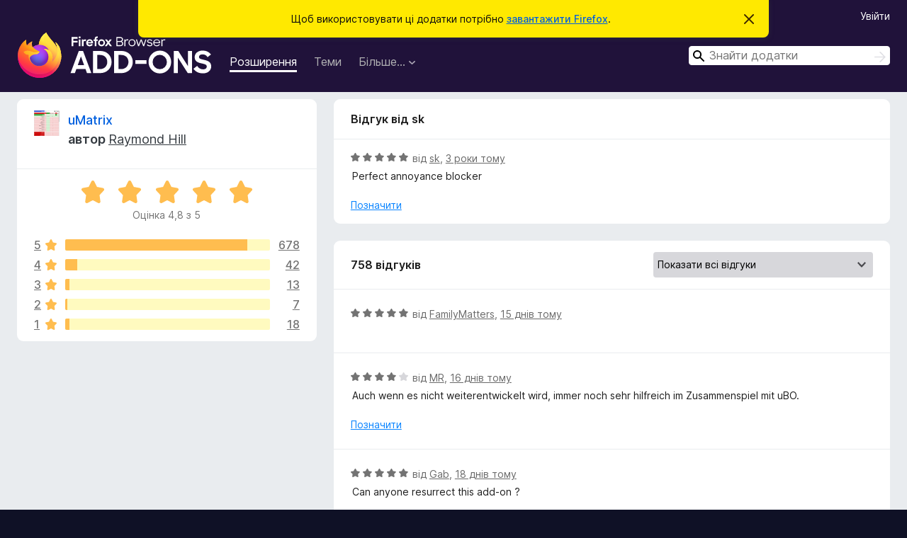

--- FILE ---
content_type: text/html; charset=utf-8
request_url: https://addons.mozilla.org/uk/firefox/addon/umatrix/reviews/1881937/
body_size: 13340
content:
<!DOCTYPE html>
<html lang="uk" dir="ltr"><head><title data-react-helmet="true">Відгуки для uMatrix – Додатки для Firefox (uk)</title><meta charSet="utf-8"/><meta name="viewport" content="width=device-width, initial-scale=1"/><link href="/static-frontend/Inter-roman-subset-en_de_fr_ru_es_pt_pl_it.var.2ce5ad921c3602b1e5370b3c86033681.woff2" crossorigin="anonymous" rel="preload" as="font" type="font/woff2"/><link href="/static-frontend/amo-2c9b371cc4de1aad916e.css" integrity="sha512-xpIl0TE0BdHR7KIMx6yfLd2kiIdWqrmXT81oEQ2j3ierwSeZB5WzmlhM7zJEHvI5XqPZYwMlGu/Pk0f13trpzQ==" crossorigin="anonymous" rel="stylesheet" type="text/css"/><meta data-react-helmet="true" name="description" content="Відгуки та оцінки для uMatrix. Дізнайтеся, які в інших користувачів враження від uMatrix і додайте його до свого Firefox."/><meta data-react-helmet="true" name="robots" content="noindex, follow"/><link rel="shortcut icon" href="/favicon.ico?v=3"/><link data-react-helmet="true" title="Додатки Firefox" rel="search" type="application/opensearchdescription+xml" href="/uk/firefox/opensearch.xml"/></head><body><div id="react-view"><div class="Page-amo"><header class="Header"><div class="Notice Notice-warning GetFirefoxBanner Notice-dismissible"><div class="Notice-icon"></div><div class="Notice-column"><div class="Notice-content"><p class="Notice-text"><span class="GetFirefoxBanner-content">Щоб використовувати ці додатки потрібно <a class="Button Button--none GetFirefoxBanner-button" href="https://www.mozilla.org/firefox/download/thanks/?s=direct&amp;utm_campaign=amo-fx-cta&amp;utm_content=banner-download-button&amp;utm_medium=referral&amp;utm_source=addons.mozilla.org">завантажити Firefox</a>.</span></p></div></div><div class="Notice-dismisser"><button class="Button Button--none Notice-dismisser-button" type="submit"><span class="Icon Icon-inline-content IconXMark Notice-dismisser-icon"><span class="visually-hidden">Відхилити це сповіщення</span><svg class="IconXMark-svg" version="1.1" xmlns="http://www.w3.org/2000/svg" xmlns:xlink="http://www.w3.org/1999/xlink"><g class="IconXMark-path" transform="translate(-1.000000, -1.000000)" fill="#0C0C0D"><path d="M1.293,2.707 C1.03304342,2.45592553 0.928787403,2.08412211 1.02030284,1.73449268 C1.11181828,1.38486324 1.38486324,1.11181828 1.73449268,1.02030284 C2.08412211,0.928787403 2.45592553,1.03304342 2.707,1.293 L8,6.586 L13.293,1.293 C13.5440745,1.03304342 13.9158779,0.928787403 14.2655073,1.02030284 C14.6151368,1.11181828 14.8881817,1.38486324 14.9796972,1.73449268 C15.0712126,2.08412211 14.9669566,2.45592553 14.707,2.707 L9.414,8 L14.707,13.293 C15.0859722,13.6853789 15.0805524,14.3090848 14.6948186,14.6948186 C14.3090848,15.0805524 13.6853789,15.0859722 13.293,14.707 L8,9.414 L2.707,14.707 C2.31462111,15.0859722 1.69091522,15.0805524 1.30518142,14.6948186 C0.919447626,14.3090848 0.91402779,13.6853789 1.293,13.293 L6.586,8 L1.293,2.707 Z"></path></g></svg></span></button></div></div><div class="Header-wrapper"><div class="Header-content"><a class="Header-title" href="/uk/firefox/"><span class="visually-hidden">Додатки браузера Firefox</span></a></div><ul class="SectionLinks Header-SectionLinks"><li><a class="SectionLinks-link SectionLinks-link-extension SectionLinks-link--active" href="/uk/firefox/extensions/">Розширення</a></li><li><a class="SectionLinks-link SectionLinks-link-theme" href="/uk/firefox/themes/">Теми</a></li><li><div class="DropdownMenu SectionLinks-link SectionLinks-dropdown"><button class="DropdownMenu-button" title="Більше…" type="button" aria-haspopup="true"><span class="DropdownMenu-button-text">Більше…</span><span class="Icon Icon-inverted-caret"></span></button><ul class="DropdownMenu-items" aria-hidden="true" aria-label="submenu"><li class="DropdownMenuItem DropdownMenuItem-section SectionLinks-subheader">для Firefox</li><li class="DropdownMenuItem DropdownMenuItem-link"><a class="SectionLinks-dropdownlink" href="/uk/firefox/language-tools/">Словники та локалізації</a></li><li class="DropdownMenuItem DropdownMenuItem-section SectionLinks-subheader">Інші сайти браузера</li><li class="DropdownMenuItem DropdownMenuItem-link"><a class="SectionLinks-clientApp-android" data-clientapp="android" href="/uk/android/">Додатки для Android</a></li></ul></div></li></ul><div class="Header-user-and-external-links"><a class="Button Button--none Header-authenticate-button Header-button Button--micro" href="#login">Увійти</a></div><form action="/uk/firefox/search/" class="SearchForm Header-search-form Header-search-form--desktop" method="GET" data-no-csrf="true" role="search"><div class="AutoSearchInput"><label class="AutoSearchInput-label visually-hidden" for="AutoSearchInput-q">Пошук</label><div class="AutoSearchInput-search-box"><span class="Icon Icon-magnifying-glass AutoSearchInput-icon-magnifying-glass"></span><div role="combobox" aria-haspopup="listbox" aria-owns="react-autowhatever-1" aria-expanded="false"><input type="search" autoComplete="off" aria-autocomplete="list" aria-controls="react-autowhatever-1" class="AutoSearchInput-query" id="AutoSearchInput-q" maxLength="100" minLength="2" name="q" placeholder="Знайти додатки" value=""/><div id="react-autowhatever-1" role="listbox"></div></div><button class="AutoSearchInput-submit-button" type="submit"><span class="visually-hidden">Пошук</span><span class="Icon Icon-arrow"></span></button></div></div></form></div></header><div class="Page-content"><div class="Page Page-not-homepage"><div class="AppBanner"></div><div class="AddonReviewList AddonReviewList--extension"><section class="Card AddonSummaryCard Card--no-footer"><header class="Card-header"><div class="Card-header-text"><div class="AddonSummaryCard-header"><div class="AddonSummaryCard-header-icon"><a href="/uk/firefox/addon/umatrix/"><img class="AddonSummaryCard-header-icon-image" src="https://addons.mozilla.org/user-media/addon_icons/613/613250-64.png?modified=1586876248" alt="Піктограма додатка"/></a></div><div class="AddonSummaryCard-header-text"><h1 class="visually-hidden">Відгуки для uMatrix</h1><h1 class="AddonTitle"><a href="/uk/firefox/addon/umatrix/">uMatrix</a><span class="AddonTitle-author"> <!-- -->автор<!-- --> <a href="/uk/firefox/user/11423598/">Raymond Hill</a></span></h1></div></div></div></header><div class="Card-contents"><div class="AddonSummaryCard-overallRatingStars"><div class="Rating Rating--large Rating--yellowStars" title="Оцінка 4,8 з 5"><div class="Rating-star Rating-rating-1 Rating-selected-star" title="Оцінка 4,8 з 5"></div><div class="Rating-star Rating-rating-2 Rating-selected-star" title="Оцінка 4,8 з 5"></div><div class="Rating-star Rating-rating-3 Rating-selected-star" title="Оцінка 4,8 з 5"></div><div class="Rating-star Rating-rating-4 Rating-selected-star" title="Оцінка 4,8 з 5"></div><div class="Rating-star Rating-rating-5 Rating-selected-star" title="Оцінка 4,8 з 5"></div><span class="visually-hidden">Оцінка 4,8 з 5</span></div><div class="AddonSummaryCard-addonAverage">Оцінка 4,8 з 5</div></div><div class="RatingsByStar"><div class="RatingsByStar-graph"><a class="RatingsByStar-row" rel="nofollow" title="Читати всі 678 відгуків з оцінкою 5 зірок" href="/uk/firefox/addon/umatrix/reviews/?score=5"><div class="RatingsByStar-star">5<span class="Icon Icon-star-yellow"></span></div></a><a class="RatingsByStar-row" rel="nofollow" title="Читати всі 678 відгуків з оцінкою 5 зірок" href="/uk/firefox/addon/umatrix/reviews/?score=5"><div class="RatingsByStar-barContainer"><div class="RatingsByStar-bar RatingsByStar-barFrame"><div class="RatingsByStar-bar RatingsByStar-barValue RatingsByStar-barValue--89pct RatingsByStar-partialBar"></div></div></div></a><a class="RatingsByStar-row" rel="nofollow" title="Читати всі 678 відгуків з оцінкою 5 зірок" href="/uk/firefox/addon/umatrix/reviews/?score=5"><div class="RatingsByStar-count">678</div></a><a class="RatingsByStar-row" rel="nofollow" title="Читати всі 42 відгуки з оцінкою 4 зірки" href="/uk/firefox/addon/umatrix/reviews/?score=4"><div class="RatingsByStar-star">4<span class="Icon Icon-star-yellow"></span></div></a><a class="RatingsByStar-row" rel="nofollow" title="Читати всі 42 відгуки з оцінкою 4 зірки" href="/uk/firefox/addon/umatrix/reviews/?score=4"><div class="RatingsByStar-barContainer"><div class="RatingsByStar-bar RatingsByStar-barFrame"><div class="RatingsByStar-bar RatingsByStar-barValue RatingsByStar-barValue--6pct RatingsByStar-partialBar"></div></div></div></a><a class="RatingsByStar-row" rel="nofollow" title="Читати всі 42 відгуки з оцінкою 4 зірки" href="/uk/firefox/addon/umatrix/reviews/?score=4"><div class="RatingsByStar-count">42</div></a><a class="RatingsByStar-row" rel="nofollow" title="Читати всі 13 відгуків з оцінкою 3 зірки" href="/uk/firefox/addon/umatrix/reviews/?score=3"><div class="RatingsByStar-star">3<span class="Icon Icon-star-yellow"></span></div></a><a class="RatingsByStar-row" rel="nofollow" title="Читати всі 13 відгуків з оцінкою 3 зірки" href="/uk/firefox/addon/umatrix/reviews/?score=3"><div class="RatingsByStar-barContainer"><div class="RatingsByStar-bar RatingsByStar-barFrame"><div class="RatingsByStar-bar RatingsByStar-barValue RatingsByStar-barValue--2pct RatingsByStar-partialBar"></div></div></div></a><a class="RatingsByStar-row" rel="nofollow" title="Читати всі 13 відгуків з оцінкою 3 зірки" href="/uk/firefox/addon/umatrix/reviews/?score=3"><div class="RatingsByStar-count">13</div></a><a class="RatingsByStar-row" rel="nofollow" title="Читати всі 7 оглядів з оцінкою дві зірки" href="/uk/firefox/addon/umatrix/reviews/?score=2"><div class="RatingsByStar-star">2<span class="Icon Icon-star-yellow"></span></div></a><a class="RatingsByStar-row" rel="nofollow" title="Читати всі 7 оглядів з оцінкою дві зірки" href="/uk/firefox/addon/umatrix/reviews/?score=2"><div class="RatingsByStar-barContainer"><div class="RatingsByStar-bar RatingsByStar-barFrame"><div class="RatingsByStar-bar RatingsByStar-barValue RatingsByStar-barValue--1pct RatingsByStar-partialBar"></div></div></div></a><a class="RatingsByStar-row" rel="nofollow" title="Читати всі 7 оглядів з оцінкою дві зірки" href="/uk/firefox/addon/umatrix/reviews/?score=2"><div class="RatingsByStar-count">7</div></a><a class="RatingsByStar-row" rel="nofollow" title="Читати всі 18 відгуків з оцінкою 1 зірка" href="/uk/firefox/addon/umatrix/reviews/?score=1"><div class="RatingsByStar-star">1<span class="Icon Icon-star-yellow"></span></div></a><a class="RatingsByStar-row" rel="nofollow" title="Читати всі 18 відгуків з оцінкою 1 зірка" href="/uk/firefox/addon/umatrix/reviews/?score=1"><div class="RatingsByStar-barContainer"><div class="RatingsByStar-bar RatingsByStar-barFrame"><div class="RatingsByStar-bar RatingsByStar-barValue RatingsByStar-barValue--2pct RatingsByStar-partialBar"></div></div></div></a><a class="RatingsByStar-row" rel="nofollow" title="Читати всі 18 відгуків з оцінкою 1 зірка" href="/uk/firefox/addon/umatrix/reviews/?score=1"><div class="RatingsByStar-count">18</div></a></div></div></div></section><div class="AddonReviewList-reviews"><div class="FeaturedAddonReview"><section class="Card FeaturedAddonReview-card Card--no-footer"><header class="Card-header"><div class="Card-header-text">Відгук від sk</div></header><div class="Card-contents"><div class="AddonReviewCard AddonReviewCard-viewOnly"><div class="AddonReviewCard-container"><div class="UserReview"><div class="UserReview-byLine"><div class="Rating Rating--small" title="Оцінка 5 з 5"><div class="Rating-star Rating-rating-1 Rating-selected-star" title="Оцінка 5 з 5"></div><div class="Rating-star Rating-rating-2 Rating-selected-star" title="Оцінка 5 з 5"></div><div class="Rating-star Rating-rating-3 Rating-selected-star" title="Оцінка 5 з 5"></div><div class="Rating-star Rating-rating-4 Rating-selected-star" title="Оцінка 5 з 5"></div><div class="Rating-star Rating-rating-5 Rating-selected-star" title="Оцінка 5 з 5"></div><span class="visually-hidden">Оцінка 5 з 5</span></div><span class="AddonReviewCard-authorByLine">від <a href="/uk/firefox/user/17612168/">sk</a>, <a title="16 жовт 2022 р., 13:53" href="/uk/firefox/addon/umatrix/reviews/1881937/">3 роки тому</a></span></div><section class="Card ShowMoreCard UserReview-body ShowMoreCard--expanded Card--no-style Card--no-header Card--no-footer"><div class="Card-contents"><div class="ShowMoreCard-contents"><div>Perfect annoyance blocker</div></div></div></section><div class="AddonReviewCard-allControls"><div><button aria-describedby="flag-review-TooltipMenu" class="TooltipMenu-opener AddonReviewCard-control FlagReviewMenu-menu" title="Позначити цей відгук" type="button">Позначити</button></div></div></div></div></div></div></section></div><section class="Card CardList AddonReviewList-reviews-listing Card--no-footer"><header class="Card-header"><div class="Card-header-text"><div class="AddonReviewList-cardListHeader"><div class="AddonReviewList-reviewCount"><span class="LoadingText LoadingText--delay-3 LoadingText--width-40" role="alert" aria-busy="true"></span></div><div class="AddonReviewList-filterByScore"><select class="Select AddonReviewList-filterByScoreSelector"><option value="SHOW_ALL_REVIEWS" selected="">Показати всі відгуки</option><option value="5">Показати лише відгуки з оцінкою 5 зірок</option><option value="4">Показати лише відгуки з оцінкою 4 зірки</option><option value="3">Показати лише відгуки з оцінкою 3 зірки</option><option value="2">Показати лише відгуки з оцінкою 2 зірки</option><option value="1">Показати лише відгуки з оцінкою 1 зірка</option></select></div></div></div></header><div class="Card-contents"><ul><li><div class="AddonReviewCard AddonReviewCard-viewOnly"><div class="AddonReviewCard-container"><div class="UserReview"><div class="UserReview-byLine"><span class="LoadingText LoadingText--delay-3 LoadingText--width-80" role="alert" aria-busy="true"></span></div><section class="Card ShowMoreCard UserReview-body ShowMoreCard--expanded Card--no-style Card--no-header Card--no-footer"><div class="Card-contents"><div class="ShowMoreCard-contents"><div><span class="LoadingText LoadingText--delay-3 LoadingText--width-80" role="alert" aria-busy="true"></span></div></div></div></section><div class="AddonReviewCard-allControls"></div></div></div></div></li><li><div class="AddonReviewCard AddonReviewCard-viewOnly"><div class="AddonReviewCard-container"><div class="UserReview"><div class="UserReview-byLine"><span class="LoadingText LoadingText--delay-3 LoadingText--width-60" role="alert" aria-busy="true"></span></div><section class="Card ShowMoreCard UserReview-body ShowMoreCard--expanded Card--no-style Card--no-header Card--no-footer"><div class="Card-contents"><div class="ShowMoreCard-contents"><div><span class="LoadingText LoadingText--delay-1 LoadingText--width-40" role="alert" aria-busy="true"></span></div></div></div></section><div class="AddonReviewCard-allControls"></div></div></div></div></li><li><div class="AddonReviewCard AddonReviewCard-viewOnly"><div class="AddonReviewCard-container"><div class="UserReview"><div class="UserReview-byLine"><span class="LoadingText LoadingText--delay-3 LoadingText--width-80" role="alert" aria-busy="true"></span></div><section class="Card ShowMoreCard UserReview-body ShowMoreCard--expanded Card--no-style Card--no-header Card--no-footer"><div class="Card-contents"><div class="ShowMoreCard-contents"><div><span class="LoadingText LoadingText--delay-2 LoadingText--width-40" role="alert" aria-busy="true"></span></div></div></div></section><div class="AddonReviewCard-allControls"></div></div></div></div></li><li><div class="AddonReviewCard AddonReviewCard-viewOnly"><div class="AddonReviewCard-container"><div class="UserReview"><div class="UserReview-byLine"><span class="LoadingText LoadingText--delay-1 LoadingText--width-60" role="alert" aria-busy="true"></span></div><section class="Card ShowMoreCard UserReview-body ShowMoreCard--expanded Card--no-style Card--no-header Card--no-footer"><div class="Card-contents"><div class="ShowMoreCard-contents"><div><span class="LoadingText LoadingText--delay-1 LoadingText--width-80" role="alert" aria-busy="true"></span></div></div></div></section><div class="AddonReviewCard-allControls"></div></div></div></div></li><li><div class="AddonReviewCard AddonReviewCard-viewOnly"><div class="AddonReviewCard-container"><div class="UserReview"><div class="UserReview-byLine"><span class="LoadingText LoadingText--delay-2 LoadingText--width-100" role="alert" aria-busy="true"></span></div><section class="Card ShowMoreCard UserReview-body ShowMoreCard--expanded Card--no-style Card--no-header Card--no-footer"><div class="Card-contents"><div class="ShowMoreCard-contents"><div><span class="LoadingText LoadingText--delay-2 LoadingText--width-40" role="alert" aria-busy="true"></span></div></div></div></section><div class="AddonReviewCard-allControls"></div></div></div></div></li><li><div class="AddonReviewCard AddonReviewCard-viewOnly"><div class="AddonReviewCard-container"><div class="UserReview"><div class="UserReview-byLine"><span class="LoadingText LoadingText--delay-3 LoadingText--width-20" role="alert" aria-busy="true"></span></div><section class="Card ShowMoreCard UserReview-body ShowMoreCard--expanded Card--no-style Card--no-header Card--no-footer"><div class="Card-contents"><div class="ShowMoreCard-contents"><div><span class="LoadingText LoadingText--delay-3 LoadingText--width-80" role="alert" aria-busy="true"></span></div></div></div></section><div class="AddonReviewCard-allControls"></div></div></div></div></li><li><div class="AddonReviewCard AddonReviewCard-viewOnly"><div class="AddonReviewCard-container"><div class="UserReview"><div class="UserReview-byLine"><span class="LoadingText LoadingText--delay-2 LoadingText--width-60" role="alert" aria-busy="true"></span></div><section class="Card ShowMoreCard UserReview-body ShowMoreCard--expanded Card--no-style Card--no-header Card--no-footer"><div class="Card-contents"><div class="ShowMoreCard-contents"><div><span class="LoadingText LoadingText--delay-1 LoadingText--width-60" role="alert" aria-busy="true"></span></div></div></div></section><div class="AddonReviewCard-allControls"></div></div></div></div></li><li><div class="AddonReviewCard AddonReviewCard-viewOnly"><div class="AddonReviewCard-container"><div class="UserReview"><div class="UserReview-byLine"><span class="LoadingText LoadingText--delay-2 LoadingText--width-80" role="alert" aria-busy="true"></span></div><section class="Card ShowMoreCard UserReview-body ShowMoreCard--expanded Card--no-style Card--no-header Card--no-footer"><div class="Card-contents"><div class="ShowMoreCard-contents"><div><span class="LoadingText LoadingText--delay-1 LoadingText--width-80" role="alert" aria-busy="true"></span></div></div></div></section><div class="AddonReviewCard-allControls"></div></div></div></div></li><li><div class="AddonReviewCard AddonReviewCard-viewOnly"><div class="AddonReviewCard-container"><div class="UserReview"><div class="UserReview-byLine"><span class="LoadingText LoadingText--delay-1 LoadingText--width-20" role="alert" aria-busy="true"></span></div><section class="Card ShowMoreCard UserReview-body ShowMoreCard--expanded Card--no-style Card--no-header Card--no-footer"><div class="Card-contents"><div class="ShowMoreCard-contents"><div><span class="LoadingText LoadingText--delay-2 LoadingText--width-100" role="alert" aria-busy="true"></span></div></div></div></section><div class="AddonReviewCard-allControls"></div></div></div></div></li><li><div class="AddonReviewCard AddonReviewCard-viewOnly"><div class="AddonReviewCard-container"><div class="UserReview"><div class="UserReview-byLine"><span class="LoadingText LoadingText--delay-3 LoadingText--width-20" role="alert" aria-busy="true"></span></div><section class="Card ShowMoreCard UserReview-body ShowMoreCard--expanded Card--no-style Card--no-header Card--no-footer"><div class="Card-contents"><div class="ShowMoreCard-contents"><div><span class="LoadingText LoadingText--delay-3 LoadingText--width-20" role="alert" aria-busy="true"></span></div></div></div></section><div class="AddonReviewCard-allControls"></div></div></div></div></li><li><div class="AddonReviewCard AddonReviewCard-viewOnly"><div class="AddonReviewCard-container"><div class="UserReview"><div class="UserReview-byLine"><span class="LoadingText LoadingText--delay-2 LoadingText--width-60" role="alert" aria-busy="true"></span></div><section class="Card ShowMoreCard UserReview-body ShowMoreCard--expanded Card--no-style Card--no-header Card--no-footer"><div class="Card-contents"><div class="ShowMoreCard-contents"><div><span class="LoadingText LoadingText--delay-2 LoadingText--width-60" role="alert" aria-busy="true"></span></div></div></div></section><div class="AddonReviewCard-allControls"></div></div></div></div></li><li><div class="AddonReviewCard AddonReviewCard-viewOnly"><div class="AddonReviewCard-container"><div class="UserReview"><div class="UserReview-byLine"><span class="LoadingText LoadingText--delay-3 LoadingText--width-40" role="alert" aria-busy="true"></span></div><section class="Card ShowMoreCard UserReview-body ShowMoreCard--expanded Card--no-style Card--no-header Card--no-footer"><div class="Card-contents"><div class="ShowMoreCard-contents"><div><span class="LoadingText LoadingText--delay-3 LoadingText--width-100" role="alert" aria-busy="true"></span></div></div></div></section><div class="AddonReviewCard-allControls"></div></div></div></div></li><li><div class="AddonReviewCard AddonReviewCard-viewOnly"><div class="AddonReviewCard-container"><div class="UserReview"><div class="UserReview-byLine"><span class="LoadingText LoadingText--delay-2 LoadingText--width-100" role="alert" aria-busy="true"></span></div><section class="Card ShowMoreCard UserReview-body ShowMoreCard--expanded Card--no-style Card--no-header Card--no-footer"><div class="Card-contents"><div class="ShowMoreCard-contents"><div><span class="LoadingText LoadingText--delay-1 LoadingText--width-80" role="alert" aria-busy="true"></span></div></div></div></section><div class="AddonReviewCard-allControls"></div></div></div></div></li><li><div class="AddonReviewCard AddonReviewCard-viewOnly"><div class="AddonReviewCard-container"><div class="UserReview"><div class="UserReview-byLine"><span class="LoadingText LoadingText--delay-2 LoadingText--width-40" role="alert" aria-busy="true"></span></div><section class="Card ShowMoreCard UserReview-body ShowMoreCard--expanded Card--no-style Card--no-header Card--no-footer"><div class="Card-contents"><div class="ShowMoreCard-contents"><div><span class="LoadingText LoadingText--delay-2 LoadingText--width-60" role="alert" aria-busy="true"></span></div></div></div></section><div class="AddonReviewCard-allControls"></div></div></div></div></li><li><div class="AddonReviewCard AddonReviewCard-viewOnly"><div class="AddonReviewCard-container"><div class="UserReview"><div class="UserReview-byLine"><span class="LoadingText LoadingText--delay-1 LoadingText--width-20" role="alert" aria-busy="true"></span></div><section class="Card ShowMoreCard UserReview-body ShowMoreCard--expanded Card--no-style Card--no-header Card--no-footer"><div class="Card-contents"><div class="ShowMoreCard-contents"><div><span class="LoadingText LoadingText--delay-1 LoadingText--width-20" role="alert" aria-busy="true"></span></div></div></div></section><div class="AddonReviewCard-allControls"></div></div></div></div></li><li><div class="AddonReviewCard AddonReviewCard-viewOnly"><div class="AddonReviewCard-container"><div class="UserReview"><div class="UserReview-byLine"><span class="LoadingText LoadingText--delay-3 LoadingText--width-80" role="alert" aria-busy="true"></span></div><section class="Card ShowMoreCard UserReview-body ShowMoreCard--expanded Card--no-style Card--no-header Card--no-footer"><div class="Card-contents"><div class="ShowMoreCard-contents"><div><span class="LoadingText LoadingText--delay-2 LoadingText--width-60" role="alert" aria-busy="true"></span></div></div></div></section><div class="AddonReviewCard-allControls"></div></div></div></div></li><li><div class="AddonReviewCard AddonReviewCard-viewOnly"><div class="AddonReviewCard-container"><div class="UserReview"><div class="UserReview-byLine"><span class="LoadingText LoadingText--delay-3 LoadingText--width-60" role="alert" aria-busy="true"></span></div><section class="Card ShowMoreCard UserReview-body ShowMoreCard--expanded Card--no-style Card--no-header Card--no-footer"><div class="Card-contents"><div class="ShowMoreCard-contents"><div><span class="LoadingText LoadingText--delay-1 LoadingText--width-40" role="alert" aria-busy="true"></span></div></div></div></section><div class="AddonReviewCard-allControls"></div></div></div></div></li><li><div class="AddonReviewCard AddonReviewCard-viewOnly"><div class="AddonReviewCard-container"><div class="UserReview"><div class="UserReview-byLine"><span class="LoadingText LoadingText--delay-3 LoadingText--width-20" role="alert" aria-busy="true"></span></div><section class="Card ShowMoreCard UserReview-body ShowMoreCard--expanded Card--no-style Card--no-header Card--no-footer"><div class="Card-contents"><div class="ShowMoreCard-contents"><div><span class="LoadingText LoadingText--delay-2 LoadingText--width-80" role="alert" aria-busy="true"></span></div></div></div></section><div class="AddonReviewCard-allControls"></div></div></div></div></li><li><div class="AddonReviewCard AddonReviewCard-viewOnly"><div class="AddonReviewCard-container"><div class="UserReview"><div class="UserReview-byLine"><span class="LoadingText LoadingText--delay-2 LoadingText--width-40" role="alert" aria-busy="true"></span></div><section class="Card ShowMoreCard UserReview-body ShowMoreCard--expanded Card--no-style Card--no-header Card--no-footer"><div class="Card-contents"><div class="ShowMoreCard-contents"><div><span class="LoadingText LoadingText--delay-3 LoadingText--width-20" role="alert" aria-busy="true"></span></div></div></div></section><div class="AddonReviewCard-allControls"></div></div></div></div></li><li><div class="AddonReviewCard AddonReviewCard-viewOnly"><div class="AddonReviewCard-container"><div class="UserReview"><div class="UserReview-byLine"><span class="LoadingText LoadingText--delay-2 LoadingText--width-40" role="alert" aria-busy="true"></span></div><section class="Card ShowMoreCard UserReview-body ShowMoreCard--expanded Card--no-style Card--no-header Card--no-footer"><div class="Card-contents"><div class="ShowMoreCard-contents"><div><span class="LoadingText LoadingText--delay-2 LoadingText--width-60" role="alert" aria-busy="true"></span></div></div></div></section><div class="AddonReviewCard-allControls"></div></div></div></div></li><li><div class="AddonReviewCard AddonReviewCard-viewOnly"><div class="AddonReviewCard-container"><div class="UserReview"><div class="UserReview-byLine"><span class="LoadingText LoadingText--delay-2 LoadingText--width-80" role="alert" aria-busy="true"></span></div><section class="Card ShowMoreCard UserReview-body ShowMoreCard--expanded Card--no-style Card--no-header Card--no-footer"><div class="Card-contents"><div class="ShowMoreCard-contents"><div><span class="LoadingText LoadingText--delay-2 LoadingText--width-20" role="alert" aria-busy="true"></span></div></div></div></section><div class="AddonReviewCard-allControls"></div></div></div></div></li><li><div class="AddonReviewCard AddonReviewCard-viewOnly"><div class="AddonReviewCard-container"><div class="UserReview"><div class="UserReview-byLine"><span class="LoadingText LoadingText--delay-3 LoadingText--width-80" role="alert" aria-busy="true"></span></div><section class="Card ShowMoreCard UserReview-body ShowMoreCard--expanded Card--no-style Card--no-header Card--no-footer"><div class="Card-contents"><div class="ShowMoreCard-contents"><div><span class="LoadingText LoadingText--delay-2 LoadingText--width-60" role="alert" aria-busy="true"></span></div></div></div></section><div class="AddonReviewCard-allControls"></div></div></div></div></li><li><div class="AddonReviewCard AddonReviewCard-viewOnly"><div class="AddonReviewCard-container"><div class="UserReview"><div class="UserReview-byLine"><span class="LoadingText LoadingText--delay-3 LoadingText--width-20" role="alert" aria-busy="true"></span></div><section class="Card ShowMoreCard UserReview-body ShowMoreCard--expanded Card--no-style Card--no-header Card--no-footer"><div class="Card-contents"><div class="ShowMoreCard-contents"><div><span class="LoadingText LoadingText--delay-3 LoadingText--width-80" role="alert" aria-busy="true"></span></div></div></div></section><div class="AddonReviewCard-allControls"></div></div></div></div></li><li><div class="AddonReviewCard AddonReviewCard-viewOnly"><div class="AddonReviewCard-container"><div class="UserReview"><div class="UserReview-byLine"><span class="LoadingText LoadingText--delay-2 LoadingText--width-60" role="alert" aria-busy="true"></span></div><section class="Card ShowMoreCard UserReview-body ShowMoreCard--expanded Card--no-style Card--no-header Card--no-footer"><div class="Card-contents"><div class="ShowMoreCard-contents"><div><span class="LoadingText LoadingText--delay-1 LoadingText--width-20" role="alert" aria-busy="true"></span></div></div></div></section><div class="AddonReviewCard-allControls"></div></div></div></div></li><li><div class="AddonReviewCard AddonReviewCard-viewOnly"><div class="AddonReviewCard-container"><div class="UserReview"><div class="UserReview-byLine"><span class="LoadingText LoadingText--delay-1 LoadingText--width-100" role="alert" aria-busy="true"></span></div><section class="Card ShowMoreCard UserReview-body ShowMoreCard--expanded Card--no-style Card--no-header Card--no-footer"><div class="Card-contents"><div class="ShowMoreCard-contents"><div><span class="LoadingText LoadingText--delay-2 LoadingText--width-80" role="alert" aria-busy="true"></span></div></div></div></section><div class="AddonReviewCard-allControls"></div></div></div></div></li></ul></div></section></div></div></div></div><footer class="Footer"><div class="Footer-wrapper"><div class="Footer-mozilla-link-wrapper"><a class="Footer-mozilla-link" href="https://mozilla.org/" title="Перейти на домівку Mozilla"><span class="Icon Icon-mozilla Footer-mozilla-logo"><span class="visually-hidden">Перейти на домівку Mozilla</span></span></a></div><section class="Footer-amo-links"><h4 class="Footer-links-header"><a href="/uk/firefox/">Додатки</a></h4><ul class="Footer-links"><li><a href="/uk/about">Про</a></li><li><a class="Footer-blog-link" href="/blog/">Блог додатків Firefox</a></li><li><a class="Footer-extension-workshop-link" href="https://extensionworkshop.com/?utm_content=footer-link&amp;utm_medium=referral&amp;utm_source=addons.mozilla.org">Семінар з розширень</a></li><li><a href="/uk/developers/">Центр розробника</a></li><li><a class="Footer-developer-policies-link" href="https://extensionworkshop.com/documentation/publish/add-on-policies/?utm_medium=photon-footer&amp;utm_source=addons.mozilla.org">Політики розробників</a></li><li><a class="Footer-community-blog-link" href="https://blog.mozilla.com/addons?utm_content=footer-link&amp;utm_medium=referral&amp;utm_source=addons.mozilla.org">Блог спільноти</a></li><li><a href="https://discourse.mozilla-community.org/c/add-ons">Форум</a></li><li><a class="Footer-bug-report-link" href="https://developer.mozilla.org/docs/Mozilla/Add-ons/Contact_us">Повідомити про помилку</a></li><li><a href="/uk/review_guide">Настанови з написання відгуків</a></li></ul></section><section class="Footer-browsers-links"><h4 class="Footer-links-header">Браузери</h4><ul class="Footer-links"><li><a class="Footer-desktop-link" href="https://www.mozilla.org/firefox/new/?utm_content=footer-link&amp;utm_medium=referral&amp;utm_source=addons.mozilla.org">Desktop</a></li><li><a class="Footer-mobile-link" href="https://www.mozilla.org/firefox/mobile/?utm_content=footer-link&amp;utm_medium=referral&amp;utm_source=addons.mozilla.org">Mobile</a></li><li><a class="Footer-enterprise-link" href="https://www.mozilla.org/firefox/enterprise/?utm_content=footer-link&amp;utm_medium=referral&amp;utm_source=addons.mozilla.org">Enterprise</a></li></ul></section><section class="Footer-product-links"><h4 class="Footer-links-header">Продукти</h4><ul class="Footer-links"><li><a class="Footer-browsers-link" href="https://www.mozilla.org/firefox/browsers/?utm_content=footer-link&amp;utm_medium=referral&amp;utm_source=addons.mozilla.org">Browsers</a></li><li><a class="Footer-vpn-link" href="https://www.mozilla.org/products/vpn/?utm_content=footer-link&amp;utm_medium=referral&amp;utm_source=addons.mozilla.org#pricing">VPN</a></li><li><a class="Footer-relay-link" href="https://relay.firefox.com/?utm_content=footer-link&amp;utm_medium=referral&amp;utm_source=addons.mozilla.org">Relay</a></li><li><a class="Footer-monitor-link" href="https://monitor.firefox.com/?utm_content=footer-link&amp;utm_medium=referral&amp;utm_source=addons.mozilla.org">Monitor</a></li><li><a class="Footer-pocket-link" href="https://getpocket.com?utm_content=footer-link&amp;utm_medium=referral&amp;utm_source=addons.mozilla.org">Pocket</a></li></ul><ul class="Footer-links Footer-links-social"><li class="Footer-link-social"><a href="https://bsky.app/profile/firefox.com"><span class="Icon Icon-bluesky"><span class="visually-hidden">Bluesky (@firefox.com)</span></span></a></li><li class="Footer-link-social"><a href="https://www.instagram.com/firefox/"><span class="Icon Icon-instagram"><span class="visually-hidden">Instagram (Firefox)</span></span></a></li><li class="Footer-link-social"><a href="https://www.youtube.com/firefoxchannel"><span class="Icon Icon-youtube"><span class="visually-hidden">YouTube (firefoxchannel)</span></span></a></li></ul></section><ul class="Footer-legal-links"><li><a class="Footer-privacy-link" href="https://www.mozilla.org/privacy/websites/">Приватність</a></li><li><a class="Footer-cookies-link" href="https://www.mozilla.org/privacy/websites/">Файли cookie</a></li><li><a class="Footer-legal-link" href="https://www.mozilla.org/about/legal/amo-policies/">Правові положення</a></li></ul><p class="Footer-copyright">За винятком випадків <a href="https://www.mozilla.org/en-US/about/legal/">зазначених тут</a>, вміст цього сайту ліцензовано на умовах <a href="https://creativecommons.org/licenses/by-sa/3.0/">ліцензії Creative Commons Attribution Share-Alike License v3.0</a>, або будь-якою новішою версією.</p><div class="Footer-language-picker"><div class="LanguagePicker"><label for="lang-picker" class="LanguagePicker-header">Змінити мову</label><select class="LanguagePicker-selector" id="lang-picker"><option value="cs">Čeština</option><option value="de">Deutsch</option><option value="dsb">Dolnoserbšćina</option><option value="el">Ελληνικά</option><option value="en-CA">English (Canadian)</option><option value="en-GB">English (British)</option><option value="en-US">English (US)</option><option value="es-AR">Español (de Argentina)</option><option value="es-CL">Español (de Chile)</option><option value="es-ES">Español (de España)</option><option value="es-MX">Español (de México)</option><option value="fi">suomi</option><option value="fr">Français</option><option value="fur">Furlan</option><option value="fy-NL">Frysk</option><option value="he">עברית</option><option value="hr">Hrvatski</option><option value="hsb">Hornjoserbsce</option><option value="hu">magyar</option><option value="ia">Interlingua</option><option value="it">Italiano</option><option value="ja">日本語</option><option value="ka">ქართული</option><option value="kab">Taqbaylit</option><option value="ko">한국어</option><option value="nb-NO">Norsk bokmål</option><option value="nl">Nederlands</option><option value="nn-NO">Norsk nynorsk</option><option value="pl">Polski</option><option value="pt-BR">Português (do Brasil)</option><option value="pt-PT">Português (Europeu)</option><option value="ro">Română</option><option value="ru">Русский</option><option value="sk">slovenčina</option><option value="sl">Slovenščina</option><option value="sq">Shqip</option><option value="sv-SE">Svenska</option><option value="tr">Türkçe</option><option value="uk" selected="">Українська</option><option value="vi">Tiếng Việt</option><option value="zh-CN">中文 (简体)</option><option value="zh-TW">正體中文 (繁體)</option></select></div></div></div></footer></div></div><script type="application/json" id="redux-store-state">{"abuse":{"byGUID":{},"loading":false},"addons":{"byID":{"613250":{"authors":[{"id":11423598,"name":"Raymond Hill","url":"https:\u002F\u002Faddons.mozilla.org\u002Fuk\u002Ffirefox\u002Fuser\u002F11423598\u002F","username":"gorhill","picture_url":null}],"average_daily_users":16704,"categories":["privacy-security"],"contributions_url":"","created":"2015-05-12T07:20:34Z","default_locale":"en-US","description":"uMatrix: A point-and-click matrix-based firewall, with many privacy-enhancing tools.\n\n*For advanced users.*\n\nuMatrix put you in full control of where your browser is allowed to connect, what type of data it is allowed to download, and what it is allowed to execute. Nobody else decides for you: You choose. You are in full control of your privacy.\n\nOut of the box, uMatrix works in relax block-all\u002Fallow-exceptionally mode, meaning web sites which require 3rd-party scripts are likely to be \"broken\". With two clicks, uMatrix can be set to work in allow-all\u002Fblock-exceptionally mode, which generally will not break web sites. See \u003Ca rel=\"nofollow\" href=\"https:\u002F\u002Fprod.outgoing.prod.webservices.mozgcp.net\u002Fv1\u002F013d43ae2934c382e1cf89b66aee0f925aa3ab237756d2bf5da0e152da963fee\u002Fhttps%3A\u002F\u002Fgithub.com\u002Fgorhill\u002Fhttpswitchboard\u002Fwiki\u002FHow-to-use-HTTP-Switchboard%3A-Two-opposing-views\"\u003Ehttps:\u002F\u002Fgithub.com\u002Fgorhill\u002Fhttpswitchboard\u002Fwiki\u002FHow-to-use-HTTP-Switchboard:-Two-opposing-views\u003C\u002Fa\u003E for more details on this topic.\n\n* See ALL the remote connections, failed or attempted, depending on whether they were blocked or allowed (you decide).\n\n* A single-click to whitelist\u002Fblacklist one or multiple classes of requests according to the destination and type of data (a blocked request will NEVER leave your browser).\n\n* Efficient blacklisting: cookies won't leave your browser, JavaScript won't execute, plugins won't play, tracking pixels won't download, etc.\n\n* You do not have to solely rely on just one particular curated blacklist (arguably with many missing entries) outside which nothing else can be blocked: You are in full control.\n\n* Ease of use: uMatrix lets you easily whitelist\u002Fblacklist net requests which originate from within a web page according to a point-and-click matrix:\n\n- domain names (left column)\n  * from very specific\n  * to very generic\n\n- type of requests (top row)\n  * cookies\n  * CSS-related resources (stylesheets and web fonts)\n  * images\n  * plugins\n  * scripts\n  * XHR (requests made by scripts)\n  * frames\n  * others\n\nYou can blacklist\u002Fwhitelist a single cell, an entire row, a group of rows, an entire column, or the whole matrix with just one click.\n\nuMatrix's filtering engine uses precedence logic to evaluate what is blocked\u002Fallowed according to which cells are blacklisted\u002Fwhitelisted. For example, this allows you to whitelist a whole page with one click, without having to repeatedly whitelist whatever new data appear on the page.\n\nAll rules are scoped. For example, you can block `\u003Ca rel=\"nofollow\" href=\"https:\u002F\u002Fprod.outgoing.prod.webservices.mozgcp.net\u002Fv1\u002F3b0aa1a488ff9809554e48743a9b592944d358a0ffa3f88e394cd3ddfc36894b\u002Fhttp%3A\u002F\u002Ffacebook.com\"\u003Efacebook.com\u003C\u002Fa\u003E` and `\u003Ca rel=\"nofollow\" href=\"https:\u002F\u002Fprod.outgoing.prod.webservices.mozgcp.net\u002Fv1\u002Fb52b14723bcb9b57d1525192aff019a5c6d90ffc17b120d1740f9c315c789fac\u002Fhttp%3A\u002F\u002Ffacebook.net\"\u003Efacebook.net\u003C\u002Fa\u003E` everywhere except when visiting a page on `\u003Ca rel=\"nofollow\" href=\"https:\u002F\u002Fprod.outgoing.prod.webservices.mozgcp.net\u002Fv1\u002Fbe46a85db88a64d4f9b2373709c52e62d7daea8865244ab5ec08dd004cf723c7\u002Fhttp%3A\u002F\u002Fwww.facebook.com\"\u003Ewww.facebook.com\u003C\u002Fa\u003E`. This way Facebook won't be able to build a profile of your browsing habits.\n\nThe goal of this extension is to make the allowing or blocking of web sites, wholly or partly, as straightforward as possible, so as to encourage users to care about their privacy.\n\nThe extension comes with 3rd-party hosts files totaling over 62,000 distinct hostnames (lists can be selectively disabled\u002Fenabled according to your choice).\n\nUltimately, you can choose however you browse the net:\n\n* Blacklist all by default, and whitelist as needed (default mode).\n\n* Whitelist all by default, and blacklist as needed.\n\nEither way, you still benefit from the preset blacklists so that at least you get basic protection from trackers, malware sites, etc. Or you can disable all of these preset blacklists.\n\nYour choice.\n\nRandomly assembled documentation: \u003Ca rel=\"nofollow\" href=\"https:\u002F\u002Fprod.outgoing.prod.webservices.mozgcp.net\u002Fv1\u002Fb5cb1b18364eceac108d0c6d4371efdb81973d09f07e4dc124d679b20bf0d82f\u002Fhttps%3A\u002F\u002Fgithub.com\u002Fgorhill\u002FuMatrix\u002Fwiki\"\u003Ehttps:\u002F\u002Fgithub.com\u002Fgorhill\u002FuMatrix\u002Fwiki\u003C\u002Fa\u003E\n\n=====\n\nThis extension is also useful to understand what the web page in your browser is doing, often without your knowledge. You have full ability to see and decide with whom a web page communicates, and to restrict these communications to specific classes of objects within the web page.\n\nThe number which appear in the extension icon correspond to the total number of distinct requests attempted (successfully or not depending on whether these were allowed or blocked) by the web page.\n\nSimply click on the appropriate entry in the matrix in order to white-, black- or graylist a component. Graylisting means the blocked or allowed status will be inherited from another cell with higher precedence in the matrix.\n\nRed square = effectively blacklisted, i.e. requests are prevented from reaching their intended destination:\n* Dark red square: the domain name and\u002For type of request is specifically blacklisted.\n* Faded red square: the blacklist status is inherited because the entry is graylisted.\n\nGreen square = effectively whitelisted, i.e. requests are allowed to reach their intended destination:\n* Dark green square: the domain name and\u002For type of request is specifically whitelisted.\n* Faded green square: the whitelist status is inherited because the entry is graylisted.\n\nThe top-left cell in the matrix, the \"all\" cell, represents the default global setting, which allows you to choose whether allowing or blocking everything is the default behavior. Some prefer to allow everything while blocking exceptionally. My personal preference is of course the reverse, blocking everything and allowing exceptionally.\n\nThis extension is also useful if you wish to speed up your browsing, by globally blocking all requests for images as an example.\n\n=====\n\nBUGS, ISSUES: \u003Ca rel=\"nofollow\" href=\"https:\u002F\u002Fprod.outgoing.prod.webservices.mozgcp.net\u002Fv1\u002Fb07e8325402fa19c5bd339004bfeac9d538388fdfbc380d4ac735654c03138b5\u002Fhttps%3A\u002F\u002Fgithub.com\u002Fgorhill\u002FuMatrix\u002Fissues\"\u003Ehttps:\u002F\u002Fgithub.com\u002Fgorhill\u002FuMatrix\u002Fissues\u003C\u002Fa\u003E\n\nSOURCE CODE: \u003Ca rel=\"nofollow\" href=\"https:\u002F\u002Fprod.outgoing.prod.webservices.mozgcp.net\u002Fv1\u002F11f55f139d1113f2f9146694e2083e3b04c1342c11f3b4dcb4acb12f2f54f935\u002Fhttps%3A\u002F\u002Fgithub.com\u002Fgorhill\u002FuMatrix\"\u003Ehttps:\u002F\u002Fgithub.com\u002Fgorhill\u002FuMatrix\u003C\u002Fa\u003E (GPLv3)\n\nCHANGE LOG: \u003Ca rel=\"nofollow\" href=\"https:\u002F\u002Fprod.outgoing.prod.webservices.mozgcp.net\u002Fv1\u002Fcce0dfcf0bb6a5716d2871be4d17a5c356408e8eba98d29a5d1d77dd96135990\u002Fhttps%3A\u002F\u002Fgithub.com\u002Fgorhill\u002FuMatrix\u002Freleases\"\u003Ehttps:\u002F\u002Fgithub.com\u002Fgorhill\u002FuMatrix\u002Freleases\u003C\u002Fa\u003E","developer_comments":"If you have been advised to use uMatrix because of its ability to create global\u002Flocal rules, know that uBlock Origin also supports creating global\u002Flocal rules through its dynamic filtering feature. You may want to investigate using uBO's advanced features if you are already using it.","edit_url":"https:\u002F\u002Faddons.mozilla.org\u002Fuk\u002Fdevelopers\u002Faddon\u002Fumatrix\u002Fedit","guid":"uMatrix@raymondhill.net","has_eula":false,"has_privacy_policy":true,"homepage":{"url":"https:\u002F\u002Fgithub.com\u002Fgorhill\u002FuMatrix","outgoing":"https:\u002F\u002Fprod.outgoing.prod.webservices.mozgcp.net\u002Fv1\u002F11f55f139d1113f2f9146694e2083e3b04c1342c11f3b4dcb4acb12f2f54f935\u002Fhttps%3A\u002F\u002Fgithub.com\u002Fgorhill\u002FuMatrix"},"icon_url":"https:\u002F\u002Faddons.mozilla.org\u002Fuser-media\u002Faddon_icons\u002F613\u002F613250-64.png?modified=1586876248","icons":{"32":"https:\u002F\u002Faddons.mozilla.org\u002Fuser-media\u002Faddon_icons\u002F613\u002F613250-32.png?modified=1586876248","64":"https:\u002F\u002Faddons.mozilla.org\u002Fuser-media\u002Faddon_icons\u002F613\u002F613250-64.png?modified=1586876248","128":"https:\u002F\u002Faddons.mozilla.org\u002Fuser-media\u002Faddon_icons\u002F613\u002F613250-128.png?modified=1586876248"},"id":613250,"is_disabled":false,"is_experimental":false,"is_noindexed":false,"last_updated":"2021-07-20T11:00:47Z","name":"uMatrix","previews":[{"h":480,"src":"https:\u002F\u002Faddons.mozilla.org\u002Fuser-media\u002Fpreviews\u002Ffull\u002F158\u002F158458.png?modified=1622132459","thumbnail_h":400,"thumbnail_src":"https:\u002F\u002Faddons.mozilla.org\u002Fuser-media\u002Fpreviews\u002Fthumbs\u002F158\u002F158458.jpg?modified=1622132459","thumbnail_w":533,"title":"Point and click to allow\u002Fblock narrow or broad classes of network requests. Click the \"all\" cell to toggle the whole matrix between allow and block.","w":640},{"h":480,"src":"https:\u002F\u002Faddons.mozilla.org\u002Fuser-media\u002Fpreviews\u002Ffull\u002F158\u002F158460.png?modified=1622132460","thumbnail_h":400,"thumbnail_src":"https:\u002F\u002Faddons.mozilla.org\u002Fuser-media\u002Fpreviews\u002Fthumbs\u002F158\u002F158460.jpg?modified=1622132460","thumbnail_w":533,"title":"Privacy features.","w":640},{"h":480,"src":"https:\u002F\u002Faddons.mozilla.org\u002Fuser-media\u002Fpreviews\u002Ffull\u002F158\u002F158462.png?modified=1622132460","thumbnail_h":400,"thumbnail_src":"https:\u002F\u002Faddons.mozilla.org\u002Fuser-media\u002Fpreviews\u002Fthumbs\u002F158\u002F158462.jpg?modified=1622132460","thumbnail_w":533,"title":"Hosts files allow to automatically blacklist thousands of hostnames.","w":640},{"h":480,"src":"https:\u002F\u002Faddons.mozilla.org\u002Fuser-media\u002Fpreviews\u002Ffull\u002F158\u002F158464.png?modified=1622132460","thumbnail_h":400,"thumbnail_src":"https:\u002F\u002Faddons.mozilla.org\u002Fuser-media\u002Fpreviews\u002Fthumbs\u002F158\u002F158464.jpg?modified=1622132460","thumbnail_w":533,"title":"Logger: see all network requests, including the ones made by the browser and other extensions (behind-the-scene requests).","w":640}],"promoted":[],"ratings":{"average":4.7876,"bayesian_average":4.778467406862466,"count":758,"text_count":294,"grouped_counts":{"1":18,"2":7,"3":13,"4":42,"5":678}},"requires_payment":false,"review_url":"https:\u002F\u002Faddons.mozilla.org\u002Fuk\u002Freviewers\u002Freview\u002F613250","slug":"umatrix","status":"public","summary":"Point &amp; click to forbid\u002Fallow any class of requests made by your browser. Use it to block scripts, iframes, ads, facebook, etc.","support_email":null,"support_url":{"url":"https:\u002F\u002Fdiscourse.mozilla-community.org\u002Ft\u002Fsupport-umatrix\u002F5131","outgoing":"https:\u002F\u002Fprod.outgoing.prod.webservices.mozgcp.net\u002Fv1\u002F83b4eab1615679d9b402bee87c3d596a0c4e057b364e2399766e23dc838a5830\u002Fhttps%3A\u002F\u002Fdiscourse.mozilla-community.org\u002Ft\u002Fsupport-umatrix\u002F5131"},"tags":[],"type":"extension","url":"https:\u002F\u002Faddons.mozilla.org\u002Fuk\u002Ffirefox\u002Faddon\u002Fumatrix\u002F","weekly_downloads":316,"currentVersionId":5268348,"isMozillaSignedExtension":false,"isAndroidCompatible":true}},"byIdInURL":{"umatrix":613250},"byGUID":{"uMatrix@raymondhill.net":613250},"bySlug":{"umatrix":613250},"infoBySlug":{},"lang":"uk","loadingByIdInURL":{"umatrix":false}},"addonsByAuthors":{"byAddonId":{},"byAddonSlug":{},"byAuthorId":{},"countFor":{},"lang":"uk","loadingFor":{}},"api":{"clientApp":"firefox","lang":"uk","regionCode":"US","requestId":"5442721a-4eaa-49b5-a3d2-8f1c13cad8ef","token":null,"userAgent":"Mozilla\u002F5.0 (Macintosh; Intel Mac OS X 10_15_7) AppleWebKit\u002F537.36 (KHTML, like Gecko) Chrome\u002F131.0.0.0 Safari\u002F537.36; ClaudeBot\u002F1.0; +claudebot@anthropic.com)","userAgentInfo":{"browser":{"name":"Chrome","version":"131.0.0.0","major":"131"},"device":{"vendor":"Apple","model":"Macintosh"},"os":{"name":"Mac OS","version":"10.15.7"}}},"autocomplete":{"lang":"uk","loading":false,"suggestions":[]},"blocks":{"blocks":{},"lang":"uk"},"categories":{"categories":null,"loading":false},"collections":{"byId":{},"bySlug":{},"current":{"id":null,"loading":false},"userCollections":{},"addonInCollections":{},"isCollectionBeingModified":false,"hasAddonBeenAdded":false,"hasAddonBeenRemoved":false,"editingCollectionDetails":false,"lang":"uk"},"collectionAbuseReports":{"byCollectionId":{}},"errors":{"src\u002Famo\u002Fpages\u002FAddonReviewList\u002Findex.js-umatrix-":null,"src\u002Famo\u002Fcomponents\u002FFeaturedAddonReview\u002Findex.js-1881937":null},"errorPage":{"clearOnNext":true,"error":null,"hasError":false,"statusCode":null},"experiments":{},"home":{"homeShelves":null,"isLoading":false,"lang":"uk","resetStateOnNextChange":false,"resultsLoaded":false,"shelves":{}},"installations":{},"landing":{"addonType":null,"category":null,"recommended":{"count":0,"results":[]},"highlyRated":{"count":0,"results":[]},"lang":"uk","loading":false,"trending":{"count":0,"results":[]},"resultsLoaded":false},"languageTools":{"byID":{},"lang":"uk"},"recommendations":{"byGuid":{},"lang":"uk"},"redirectTo":{"url":null,"status":null},"reviews":{"lang":"uk","permissions":{},"byAddon":{},"byId":{"1881937":{"reviewAddon":{"iconUrl":"https:\u002F\u002Faddons.mozilla.org\u002Fuser-media\u002Faddon_icons\u002F613\u002F613250-64.png?modified=1586876248","id":613250,"name":"uMatrix","slug":"umatrix"},"body":"Perfect annoyance blocker","created":"2022-10-16T13:53:49Z","id":1881937,"isDeleted":false,"isDeveloperReply":false,"isLatest":true,"score":5,"reply":null,"userId":17612168,"userName":"sk","userUrl":"https:\u002F\u002Faddons.mozilla.org\u002Fuk\u002Ffirefox\u002Fuser\u002F17612168\u002F","versionId":5268348},"2198897":{"reviewAddon":{"iconUrl":"https:\u002F\u002Faddons.mozilla.org\u002Fuser-media\u002Faddon_icons\u002F613\u002F613250-64.png?modified=1586876248","id":613250,"name":"uMatrix","slug":"umatrix"},"body":null,"created":"2025-03-22T15:12:04Z","id":2198897,"isDeleted":false,"isDeveloperReply":false,"isLatest":true,"score":5,"reply":null,"userId":18898560,"userName":"FireZilla","userUrl":"https:\u002F\u002Faddons.mozilla.org\u002Fuk\u002Ffirefox\u002Fuser\u002F18898560\u002F","versionId":5268348},"2201766":{"reviewAddon":{"iconUrl":"https:\u002F\u002Faddons.mozilla.org\u002Fuser-media\u002Faddon_icons\u002F613\u002F613250-64.png?modified=1586876248","id":613250,"name":"uMatrix","slug":"umatrix"},"body":null,"created":"2025-03-26T16:00:44Z","id":2201766,"isDeleted":false,"isDeveloperReply":false,"isLatest":true,"score":5,"reply":null,"userId":18046961,"userName":"ammi117","userUrl":"https:\u002F\u002Faddons.mozilla.org\u002Fuk\u002Ffirefox\u002Fuser\u002F18046961\u002F","versionId":5268348},"2201889":{"reviewAddon":{"iconUrl":"https:\u002F\u002Faddons.mozilla.org\u002Fuser-media\u002Faddon_icons\u002F613\u002F613250-64.png?modified=1586876248","id":613250,"name":"uMatrix","slug":"umatrix"},"body":"Very good. All I needed was a place holder for dark mode. In settings, under More.\n\n     placeholderBackground url(\"data:image\u002Fpng;base64,iVBORw0KGgoAAAANSUhEUgAAAAoAAAAKCAAAAACoWZBhAAAAJElEQVQI12PUYWZgYGD4y8DAwMLMxAAFcAYRTJa\u002FDDATCKoFANCbA0M7UjZFAAAAAElFTkSuQmCC\") repeat scroll #fff","created":"2025-03-27T01:00:01Z","id":2201889,"isDeleted":false,"isDeveloperReply":false,"isLatest":true,"score":5,"reply":null,"userId":18906336,"userName":"Користувач Firefox 18906336","userUrl":"https:\u002F\u002Faddons.mozilla.org\u002Fuk\u002Ffirefox\u002Fuser\u002F18906336\u002F","versionId":5268348},"2208675":{"reviewAddon":{"iconUrl":"https:\u002F\u002Faddons.mozilla.org\u002Fuser-media\u002Faddon_icons\u002F613\u002F613250-64.png?modified=1586876248","id":613250,"name":"uMatrix","slug":"umatrix"},"body":"神","created":"2025-04-06T03:20:48Z","id":2208675,"isDeleted":false,"isDeveloperReply":false,"isLatest":true,"score":5,"reply":null,"userId":18910117,"userName":"Користувач Firefox 18910117","userUrl":"https:\u002F\u002Faddons.mozilla.org\u002Fuk\u002Ffirefox\u002Fuser\u002F18910117\u002F","versionId":5268348},"2223503":{"reviewAddon":{"iconUrl":"https:\u002F\u002Faddons.mozilla.org\u002Fuser-media\u002Faddon_icons\u002F613\u002F613250-64.png?modified=1586876248","id":613250,"name":"uMatrix","slug":"umatrix"},"body":null,"created":"2025-04-27T12:14:07Z","id":2223503,"isDeleted":false,"isDeveloperReply":false,"isLatest":true,"score":5,"reply":null,"userId":12570361,"userName":"Користувач Firefox 12570361","userUrl":"https:\u002F\u002Faddons.mozilla.org\u002Fuk\u002Ffirefox\u002Fuser\u002F12570361\u002F","versionId":5268348},"2230030":{"reviewAddon":{"iconUrl":"https:\u002F\u002Faddons.mozilla.org\u002Fuser-media\u002Faddon_icons\u002F613\u002F613250-64.png?modified=1586876248","id":613250,"name":"uMatrix","slug":"umatrix"},"body":null,"created":"2025-05-16T07:14:21Z","id":2230030,"isDeleted":false,"isDeveloperReply":false,"isLatest":true,"score":5,"reply":null,"userId":18995183,"userName":"Користувач Firefox 18995183","userUrl":"https:\u002F\u002Faddons.mozilla.org\u002Fuk\u002Ffirefox\u002Fuser\u002F18995183\u002F","versionId":5268348},"2232980":{"reviewAddon":{"iconUrl":"https:\u002F\u002Faddons.mozilla.org\u002Fuser-media\u002Faddon_icons\u002F613\u002F613250-64.png?modified=1586876248","id":613250,"name":"uMatrix","slug":"umatrix"},"body":null,"created":"2025-05-24T13:57:02Z","id":2232980,"isDeleted":false,"isDeveloperReply":false,"isLatest":true,"score":5,"reply":null,"userId":18882723,"userName":"byegoogle","userUrl":"https:\u002F\u002Faddons.mozilla.org\u002Fuk\u002Ffirefox\u002Fuser\u002F18882723\u002F","versionId":5268348},"2241713":{"reviewAddon":{"iconUrl":"https:\u002F\u002Faddons.mozilla.org\u002Fuser-media\u002Faddon_icons\u002F613\u002F613250-64.png?modified=1586876248","id":613250,"name":"uMatrix","slug":"umatrix"},"body":null,"created":"2025-06-09T15:38:19Z","id":2241713,"isDeleted":false,"isDeveloperReply":false,"isLatest":true,"score":5,"reply":null,"userId":19042399,"userName":"David","userUrl":"https:\u002F\u002Faddons.mozilla.org\u002Fuk\u002Ffirefox\u002Fuser\u002F19042399\u002F","versionId":5268348},"2248228":{"reviewAddon":{"iconUrl":"https:\u002F\u002Faddons.mozilla.org\u002Fuser-media\u002Faddon_icons\u002F613\u002F613250-64.png?modified=1586876248","id":613250,"name":"uMatrix","slug":"umatrix"},"body":"works good but really needs to have a night theme","created":"2025-06-15T15:05:01Z","id":2248228,"isDeleted":false,"isDeveloperReply":false,"isLatest":true,"score":3,"reply":null,"userId":19057240,"userName":"Користувач Firefox 19057240","userUrl":"https:\u002F\u002Faddons.mozilla.org\u002Fuk\u002Ffirefox\u002Fuser\u002F19057240\u002F","versionId":5268348},"2266409":{"reviewAddon":{"iconUrl":"https:\u002F\u002Faddons.mozilla.org\u002Fuser-media\u002Faddon_icons\u002F613\u002F613250-64.png?modified=1586876248","id":613250,"name":"uMatrix","slug":"umatrix"},"body":null,"created":"2025-06-25T07:07:10Z","id":2266409,"isDeleted":false,"isDeveloperReply":false,"isLatest":true,"score":5,"reply":null,"userId":18906609,"userName":"philipprochazka","userUrl":"https:\u002F\u002Faddons.mozilla.org\u002Fuk\u002Ffirefox\u002Fuser\u002F18906609\u002F","versionId":5268348},"2279258":{"reviewAddon":{"iconUrl":"https:\u002F\u002Faddons.mozilla.org\u002Fuser-media\u002Faddon_icons\u002F613\u002F613250-64.png?modified=1586876248","id":613250,"name":"uMatrix","slug":"umatrix"},"body":"Worked perfectly until update to 140.0.2 (64 bit), it now hogs 10% CPU and doesn't save what i allowed on each page.","created":"2025-07-02T20:00:50Z","id":2279258,"isDeleted":false,"isDeveloperReply":false,"isLatest":true,"score":3,"reply":null,"userId":14442865,"userName":"Maustek","userUrl":"https:\u002F\u002Faddons.mozilla.org\u002Fuk\u002Ffirefox\u002Fuser\u002F14442865\u002F","versionId":5268348},"2282620":{"reviewAddon":{"iconUrl":"https:\u002F\u002Faddons.mozilla.org\u002Fuser-media\u002Faddon_icons\u002F613\u002F613250-64.png?modified=1586876248","id":613250,"name":"uMatrix","slug":"umatrix"},"body":"Мой инструмент №1. Отличный блокировщик. А в паре с uBlock origin вообще - сладкая парочка. Есть, конечно. запарки при скачивании с ютуба роликов, но если их знаешь, то не проблема. Долой трекеры и аналитику! Даешь летающие сайты!","created":"2025-07-05T19:07:59Z","id":2282620,"isDeleted":false,"isDeveloperReply":false,"isLatest":true,"score":5,"reply":null,"userId":19111984,"userName":"Phone","userUrl":"https:\u002F\u002Faddons.mozilla.org\u002Fuk\u002Ffirefox\u002Fuser\u002F19111984\u002F","versionId":5268348},"2296212":{"reviewAddon":{"iconUrl":"https:\u002F\u002Faddons.mozilla.org\u002Fuser-media\u002Faddon_icons\u002F613\u002F613250-64.png?modified=1586876248","id":613250,"name":"uMatrix","slug":"umatrix"},"body":"it's a good extension, just like noscript, but it constantly resets approved requests, and because of this, I can forget about the extension and think why aren't the sites working properly?","created":"2025-07-17T15:00:50Z","id":2296212,"isDeleted":false,"isDeveloperReply":false,"isLatest":true,"score":3,"reply":null,"userId":18205130,"userName":"Користувач Firefox 18205130","userUrl":"https:\u002F\u002Faddons.mozilla.org\u002Fuk\u002Ffirefox\u002Fuser\u002F18205130\u002F","versionId":5268348},"2404760":{"reviewAddon":{"iconUrl":"https:\u002F\u002Faddons.mozilla.org\u002Fuser-media\u002Faddon_icons\u002F613\u002F613250-64.png?modified=1586876248","id":613250,"name":"uMatrix","slug":"umatrix"},"body":null,"created":"2025-08-17T07:39:30Z","id":2404760,"isDeleted":false,"isDeveloperReply":false,"isLatest":true,"score":5,"reply":null,"userId":19296873,"userName":"whatever","userUrl":"https:\u002F\u002Faddons.mozilla.org\u002Fuk\u002Ffirefox\u002Fuser\u002F19296873\u002F","versionId":5268348},"2489394":{"reviewAddon":{"iconUrl":"https:\u002F\u002Faddons.mozilla.org\u002Fuser-media\u002Faddon_icons\u002F613\u002F613250-64.png?modified=1586876248","id":613250,"name":"uMatrix","slug":"umatrix"},"body":"muy buen complemento muy poderoso bloquea toda publicidad molesta, rastreadores, scripts peligrosos,etc (nada de g... adsense,tagmanager,g.doubleclick y otros ) si sabes como usarlo, entonces no es un problema. siempre guardo mi lista de block | allow solo la traslado a un navegador compatible Firefox, edge, opera  lastima que se haya descontinuado. ¡Abajo con rastreadores y análisis!","created":"2025-09-01T17:32:21Z","id":2489394,"isDeleted":false,"isDeveloperReply":false,"isLatest":true,"score":5,"reply":null,"userId":19431752,"userName":"Користувач Firefox 19431752","userUrl":"https:\u002F\u002Faddons.mozilla.org\u002Fuk\u002Ffirefox\u002Fuser\u002F19431752\u002F","versionId":5268348},"2519209":{"reviewAddon":{"iconUrl":"https:\u002F\u002Faddons.mozilla.org\u002Fuser-media\u002Faddon_icons\u002F613\u002F613250-64.png?modified=1586876248","id":613250,"name":"uMatrix","slug":"umatrix"},"body":null,"created":"2025-09-22T09:30:34Z","id":2519209,"isDeleted":false,"isDeveloperReply":false,"isLatest":true,"score":5,"reply":null,"userId":16908550,"userName":"沈澄心","userUrl":"https:\u002F\u002Faddons.mozilla.org\u002Fuk\u002Ffirefox\u002Fuser\u002F16908550\u002F","versionId":5268348},"2519693":{"reviewAddon":{"iconUrl":"https:\u002F\u002Faddons.mozilla.org\u002Fuser-media\u002Faddon_icons\u002F613\u002F613250-64.png?modified=1586876248","id":613250,"name":"uMatrix","slug":"umatrix"},"body":null,"created":"2025-09-24T16:19:22Z","id":2519693,"isDeleted":false,"isDeveloperReply":false,"isLatest":true,"score":5,"reply":null,"userId":18619481,"userName":"Користувач Firefox 18619481","userUrl":"https:\u002F\u002Faddons.mozilla.org\u002Fuk\u002Ffirefox\u002Fuser\u002F18619481\u002F","versionId":5268348},"2520480":{"reviewAddon":{"iconUrl":"https:\u002F\u002Faddons.mozilla.org\u002Fuser-media\u002Faddon_icons\u002F613\u002F613250-64.png?modified=1586876248","id":613250,"name":"uMatrix","slug":"umatrix"},"body":null,"created":"2025-09-28T16:12:58Z","id":2520480,"isDeleted":false,"isDeveloperReply":false,"isLatest":true,"score":5,"reply":null,"userId":13581270,"userName":"Користувач Firefox 13581270","userUrl":"https:\u002F\u002Faddons.mozilla.org\u002Fuk\u002Ffirefox\u002Fuser\u002F13581270\u002F","versionId":5268348},"2527972":{"reviewAddon":{"iconUrl":"https:\u002F\u002Faddons.mozilla.org\u002Fuser-media\u002Faddon_icons\u002F613\u002F613250-64.png?modified=1586876248","id":613250,"name":"uMatrix","slug":"umatrix"},"body":null,"created":"2025-10-17T03:23:14Z","id":2527972,"isDeleted":false,"isDeveloperReply":false,"isLatest":true,"score":5,"reply":null,"userId":16677494,"userName":"Mortimer","userUrl":"https:\u002F\u002Faddons.mozilla.org\u002Fuk\u002Ffirefox\u002Fuser\u002F16677494\u002F","versionId":5268348},"2532038":{"reviewAddon":{"iconUrl":"https:\u002F\u002Faddons.mozilla.org\u002Fuser-media\u002Faddon_icons\u002F613\u002F613250-64.png?modified=1586876248","id":613250,"name":"uMatrix","slug":"umatrix"},"body":"Awesome addon - the dogs bollocks!","created":"2025-11-01T16:06:21Z","id":2532038,"isDeleted":false,"isDeveloperReply":false,"isLatest":true,"score":5,"reply":null,"userId":10946648,"userName":"hoochbone","userUrl":"https:\u002F\u002Faddons.mozilla.org\u002Fuk\u002Ffirefox\u002Fuser\u002F10946648\u002F","versionId":5268348},"2542859":{"reviewAddon":{"iconUrl":"https:\u002F\u002Faddons.mozilla.org\u002Fuser-media\u002Faddon_icons\u002F613\u002F613250-64.png?modified=1586876248","id":613250,"name":"uMatrix","slug":"umatrix"},"body":null,"created":"2025-12-12T12:19:53Z","id":2542859,"isDeleted":false,"isDeveloperReply":false,"isLatest":true,"score":4,"reply":null,"userId":18625425,"userName":"Ugarov","userUrl":"https:\u002F\u002Faddons.mozilla.org\u002Fuk\u002Ffirefox\u002Fuser\u002F18625425\u002F","versionId":5268348},"2546055":{"reviewAddon":{"iconUrl":"https:\u002F\u002Faddons.mozilla.org\u002Fuser-media\u002Faddon_icons\u002F613\u002F613250-64.png?modified=1586876248","id":613250,"name":"uMatrix","slug":"umatrix"},"body":"Dear Raymond Hill, I created a profile specifically to write a review. Your extension is simply brilliantly designed; I now don't visit any websites without it until I enable it. We users really like it; even though there aren't many downloads, those who understand how it works truly admire it. It allows you to remove so much unnecessary junk from websites, and I like that you have complete control over it all. I really hope, and I would be very happy for other users, if you don't abandon this extension and continue updating it, maybe not too often, but at least periodically. Please don't abandon this extension, Raymond Hill, we kindly ask you to.\n\nУважаемый Raymond Hill, специально создал профиль чтобы написать отзыв. Ваше расширение это просто гениально продуманная вещь, без него теперь не посещаю никакие сайты, пока его не включу. Нам пользователям оно очень нравится, пускай не так много скачиваний, но кто понимает как оно устроено, как работает, те действительно восхищаются его работой. С помощью него так можно много ненужного убрать, разного хлама с сайтов и нравится что ты сам это всё контролируешь. Очень надеюсь, я бы был очень рад и другие пользователи если вы не забросите это расширение, а продолжите обновлять, пускай не так часто, но хоть периодически. Пожалуйста не бросайте это расширение Raymond Hill, очень вас просим.","created":"2025-12-25T07:51:57Z","id":2546055,"isDeleted":false,"isDeveloperReply":false,"isLatest":true,"score":5,"reply":null,"userId":19646917,"userName":"Alex Osmand","userUrl":"https:\u002F\u002Faddons.mozilla.org\u002Fuk\u002Ffirefox\u002Fuser\u002F19646917\u002F","versionId":5268348},"2547374":{"reviewAddon":{"iconUrl":"https:\u002F\u002Faddons.mozilla.org\u002Fuser-media\u002Faddon_icons\u002F613\u002F613250-64.png?modified=1586876248","id":613250,"name":"uMatrix","slug":"umatrix"},"body":"Can anyone resurrect this add-on ?","created":"2025-12-30T20:19:13Z","id":2547374,"isDeleted":false,"isDeveloperReply":false,"isLatest":true,"score":5,"reply":null,"userId":19654672,"userName":"Gab","userUrl":"https:\u002F\u002Faddons.mozilla.org\u002Fuk\u002Ffirefox\u002Fuser\u002F19654672\u002F","versionId":5268348},"2547859":{"reviewAddon":{"iconUrl":"https:\u002F\u002Faddons.mozilla.org\u002Fuser-media\u002Faddon_icons\u002F613\u002F613250-64.png?modified=1586876248","id":613250,"name":"uMatrix","slug":"umatrix"},"body":"Auch wenn es nicht weiterentwickelt wird, immer noch sehr hilfreich im Zusammenspiel mit uBO.","created":"2026-01-01T18:44:15Z","id":2547859,"isDeleted":false,"isDeveloperReply":false,"isLatest":true,"score":4,"reply":null,"userId":19659314,"userName":"MR","userUrl":"https:\u002F\u002Faddons.mozilla.org\u002Fuk\u002Ffirefox\u002Fuser\u002F19659314\u002F","versionId":5268348},"2548145":{"reviewAddon":{"iconUrl":"https:\u002F\u002Faddons.mozilla.org\u002Fuser-media\u002Faddon_icons\u002F613\u002F613250-64.png?modified=1586876248","id":613250,"name":"uMatrix","slug":"umatrix"},"body":null,"created":"2026-01-02T22:55:24Z","id":2548145,"isDeleted":false,"isDeveloperReply":false,"isLatest":true,"score":5,"reply":null,"userId":19661212,"userName":"FamilyMatters","userUrl":"https:\u002F\u002Faddons.mozilla.org\u002Fuk\u002Ffirefox\u002Fuser\u002F19661212\u002F","versionId":5268348}},"byUserId":{},"latestUserReview":{},"view":{"1881937":{"beginningToDeleteReview":false,"deletingReview":false,"editingReview":false,"loadingReview":false,"replyingToReview":false,"submittingReply":false,"flag":{}}},"loadingForSlug":{"umatrix":false}},"search":{"count":0,"filters":null,"lang":"uk","loading":false,"pageSize":null,"results":[],"pageCount":0},"site":{"readOnly":false,"notice":null,"loadedPageIsAnonymous":false},"suggestions":{"forCollection":{},"lang":"uk","loading":false},"uiState":{},"userAbuseReports":{"byUserId":{}},"users":{"currentUserID":null,"byID":{},"byUsername":{},"isUpdating":false,"userPageBeingViewed":{"loading":false,"userId":null},"isUnsubscribedFor":{},"currentUserWasLoggedOut":false,"resetStateOnNextChange":false},"versions":{"byId":{"5268348":{"compatibility":{"firefox":{"min":"56.0a1","max":"*"},"android":{"min":"120.0","max":"*"}},"id":5268348,"isStrictCompatibilityEnabled":false,"license":{"isCustom":false,"name":"Лише Загальна громадська ліцензія GNU v3.0","text":null,"url":"https:\u002F\u002Fspdx.org\u002Flicenses\u002FGPL-3.0-only.html"},"file":{"id":3812704,"created":"2021-07-20T10:55:31Z","hash":"sha256:1de172b1d82de28c334834f7b0eaece0b503f59e62cfc0ccf23222b8f2cb88e5","is_mozilla_signed_extension":false,"size":1460178,"status":"public","url":"https:\u002F\u002Faddons.mozilla.org\u002Ffirefox\u002Fdownloads\u002Ffile\u002F3812704\u002Fumatrix-1.4.4.xpi","permissions":["browsingData","cookies","privacy","storage","tabs","webNavigation","webRequest","webRequestBlocking","\u003Call_urls\u003E","http:\u002F\u002F*\u002F*","https:\u002F\u002F*\u002F*"],"optional_permissions":[],"host_permissions":[],"data_collection_permissions":[],"optional_data_collection_permissions":[]},"releaseNotes":"\u003Cb\u003EFixes\u003C\u002Fb\u003E\n\n\u003Cul\u003E\u003Cli\u003E\u003Ca href=\"https:\u002F\u002Fprod.outgoing.prod.webservices.mozgcp.net\u002Fv1\u002Fe933e07d5b7cb2c9c8a554c7057fcc1fc63fc4bf54d062853e56c88fccef0282\u002Fhttps%3A\u002F\u002Fgithub.com\u002Fgorhill\u002FuMatrix\u002Fcommit\u002Fc2b4adb7f11e072b9213eb478dcb88a92f450071\" rel=\"nofollow\"\u003EFix exception thrown when a stock asset is removed\u003C\u002Fa\u003E\u003C\u002Fli\u003E\u003Cli\u003E\u003Ca href=\"https:\u002F\u002Fprod.outgoing.prod.webservices.mozgcp.net\u002Fv1\u002Fda6f401dd835d98242da0370529fc754bc4cffd1d36e09878f817cbd203df2fa\u002Fhttps%3A\u002F\u002Fgithub.com\u002Fgorhill\u002FuMatrix\u002Fcommit\u002F13c45f12244453e27383c9041a76194831d81ef7\" rel=\"nofollow\"\u003ERemove obsolete assets\u003C\u002Fa\u003E\u003C\u002Fli\u003E\u003C\u002Ful\u003E","version":"1.4.4"}},"bySlug":{},"lang":"uk"},"viewContext":{"context":"VIEW_CONTEXT_HOME"},"router":{"location":{"pathname":"\u002Fuk\u002Ffirefox\u002Faddon\u002Fumatrix\u002Freviews\u002F1881937\u002F","search":"","hash":"","key":"k5yhma","query":{}},"action":"POP"}}</script><script async="" src="https://www.google-analytics.com/analytics.js"></script><script async="" src="https://www.googletagmanager.com/gtag/js?id=G-B9CY1C9VBC"></script><script src="/static-frontend/amo-a1c50032a5f797d70fb9.js" integrity="sha512-ORRSoosbUyIulH4M10oKOhjC6KR0TaLR9BpmwDz6lqolhwL/REW94pq1wAY5JK+XpSjvVJ6tQDTc31ET2qsntw==" crossorigin="anonymous"></script></body></html>